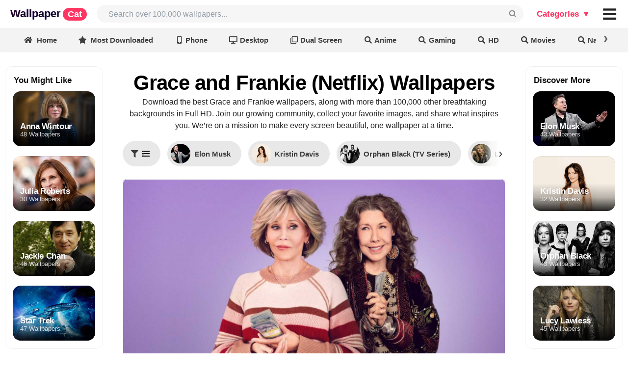

--- FILE ---
content_type: text/html; charset=UTF-8
request_url: https://wallpapercat.com/get_sticky_collumns/10394
body_size: 1521
content:
<style>
    .sticky-sidebar {
        position: fixed;
        z-index: 1000;
        width: 235px;
        top: 135px;
        max-height: 80%;
        background-color: #fff;
        overflow-y: auto;
        scrollbar-width: none; /* для Firefox */
        padding: 15px;
        border-radius: 15px;
        border: 1px solid #eee;
    }

    .sticky-sidebar.left {
        left: 25px;
    }

    .sticky-sidebar.right {
        right: 25px;
    }

    .sticky-sidebar::-webkit-scrollbar {
        display: none; /* для Chrome, Safari и Opera */
    }

    .sticky-sidebar > .collection_thumb:not(:last-child) {
        margin-bottom: 20px;
    }

    .sticky-sidebar-head {
        margin: 0 0 10px 2px;
        font-size: 15px;
        color: #0000009e;
        display: flex; /* Используем flexbox */
        justify-content: space-between;
    }

    .sticky-sidebar-head > .cap-sbh {
        font-size: 17px;
        color: #111;
        font-weight: 700;
    }

    .sticky-sidebar-head > .arr-sbh {
    }

    .sticky-sidebar > .collection_thumb .h {
        font-size: 17px;
        line-height: 1.1;
    }

    .sticky-sidebar > .collection_thumb .t {
        font-size: 13px;
    }

    .sticky-sidebar > .collection_thumb .caption {
        height: 42%;
    }

    @media (min-width: 2560px) {
        .sticky-sidebar {
            width: 260px;
        }
    }

    @media (max-width: 1919px) {
        .sticky-sidebar {
            width: 215px;
        }
    }

    @media (max-width: 1400px) {
        .sticky-sidebar {
            width: 200px;
        }
    }

    @media (max-width: 1250px) {
        .sticky-sidebar {
            display: none;
        }
    }
</style>
<script>addClickListeners('.loadDivDimmable', showLoadingSpinnerForDimmableDiv);</script>
    <div class="sticky-sidebar left">
        <div class="sticky-sidebar-head">
            <span class="cap-sbh">You Might Like</span>
            <span class="arr-sbh"></span>
        </div>












































                                    <div class="collection_thumb">
                <a href="https://wallpapercat.com/anna-wintour-wallpapers#left">
                    <div class="_thumb loadDivDimmable">
                        <div class="flexbox column cap_shadow hover_effect_js">
                            <div class="caption">
                                <div class="flex_item h">
                                    Anna Wintour
                                </div>
                                <div class="flex_item t">
                                    48 Wallpapers
                                </div>
                            </div>
                        </div>
                        <img decoding="async"
                             width="300"
                             height="200"
                             alt="Anna Wintour"
                             src="/w/featured-for-top/sm/5/e/3/6953.jpg?id=1758186178"
                             style="aspect-ratio: 3 / 2;">
                    </div>
                </a>
            </div>

                                    <div class="collection_thumb">
                <a href="https://wallpapercat.com/julia-roberts-wallpapers#left">
                    <div class="_thumb loadDivDimmable">
                        <div class="flexbox column cap_shadow hover_effect_js">
                            <div class="caption">
                                <div class="flex_item h">
                                    Julia Roberts
                                </div>
                                <div class="flex_item t">
                                    30 Wallpapers
                                </div>
                            </div>
                        </div>
                        <img decoding="async"
                             width="300"
                             height="200"
                             alt="Julia Roberts"
                             src="/w/featured-for-top/sm/2/b/6/1186.jpg?id=1768777341"
                             style="aspect-ratio: 3 / 2;">
                    </div>
                </a>
            </div>

                                    <div class="collection_thumb">
                <a href="https://wallpapercat.com/jackie-chan-wallpapers#left">
                    <div class="_thumb loadDivDimmable">
                        <div class="flexbox column cap_shadow hover_effect_js">
                            <div class="caption">
                                <div class="flex_item h">
                                    Jackie Chan
                                </div>
                                <div class="flex_item t">
                                    46 Wallpapers
                                </div>
                            </div>
                        </div>
                        <img decoding="async"
                             width="300"
                             height="200"
                             alt="Jackie Chan"
                             src="/w/featured-for-top/sm/3/9/0/1073.jpg?id=1768925456"
                             style="aspect-ratio: 3 / 2;">
                    </div>
                </a>
            </div>

                                    <div class="collection_thumb">
                <a href="https://wallpapercat.com/star-trek-wallpapers#left">
                    <div class="_thumb loadDivDimmable">
                        <div class="flexbox column cap_shadow hover_effect_js">
                            <div class="caption">
                                <div class="flex_item h">
                                    Star Trek
                                </div>
                                <div class="flex_item t">
                                    47 Wallpapers
                                </div>
                            </div>
                        </div>
                        <img decoding="async"
                             width="300"
                             height="200"
                             alt="Star Trek"
                             src="/w/featured-for-top/sm/7/5/f/429.jpg?id=1769046334"
                             style="aspect-ratio: 3 / 2;">
                    </div>
                </a>
            </div>

                                    <div class="collection_thumb">
                <a href="https://wallpapercat.com/supernatural-wallpapers#left">
                    <div class="_thumb loadDivDimmable">
                        <div class="flexbox column cap_shadow hover_effect_js">
                            <div class="caption">
                                <div class="flex_item h">
                                    Supernatural
                                </div>
                                <div class="flex_item t">
                                    50 Wallpapers
                                </div>
                            </div>
                        </div>
                        <img decoding="async"
                             width="300"
                             height="200"
                             alt="Supernatural"
                             src="/w/featured-for-top/sm/2/4/8/432.jpg?id=1769028706"
                             style="aspect-ratio: 3 / 2;">
                    </div>
                </a>
            </div>

            </div>
    <div class="sticky-sidebar right">
        <div class="sticky-sidebar-head">
            <span class="cap-sbh">Discover More</span>
            <span class="arr-sbh"></span>
        </div>
                                    <div class="collection_thumb">
                <a href="https://wallpapercat.com/elon-musk-wallpapers#right">
                    <div class="_thumb loadDivDimmable">
                        <div class="flexbox column cap_shadow hover_effect_js">
                            <div class="caption">
                                <div class="flex_item h">
                                    Elon Musk
                                </div>
                                <div class="flex_item t">
                                    43 Wallpapers
                                </div>
                            </div>
                        </div>
                        <img decoding="async"
                             width="300"
                             height="200"
                             alt="Elon Musk"
                             src="/w/featured-for-top/sm/7/8/8/717.jpg?id=1769051762"
                             style="aspect-ratio: 3 / 2;">
                    </div>
                </a>
            </div>

                                    <div class="collection_thumb">
                <a href="https://wallpapercat.com/kristin-davis-wallpapers#right">
                    <div class="_thumb loadDivDimmable">
                        <div class="flexbox column cap_shadow hover_effect_js">
                            <div class="caption">
                                <div class="flex_item h">
                                    Kristin Davis
                                </div>
                                <div class="flex_item t">
                                    32 Wallpapers
                                </div>
                            </div>
                        </div>
                        <img decoding="async"
                             width="300"
                             height="200"
                             alt="Kristin Davis"
                             src="/w/featured-for-top/sm/2/6/c/5150.jpg?id=1768344768"
                             style="aspect-ratio: 3 / 2;">
                    </div>
                </a>
            </div>

                                    <div class="collection_thumb">
                <a href="https://wallpapercat.com/orphan-black-tv-series-wallpapers#right">
                    <div class="_thumb loadDivDimmable">
                        <div class="flexbox column cap_shadow hover_effect_js">
                            <div class="caption">
                                <div class="flex_item h">
                                    Orphan Black
                                </div>
                                <div class="flex_item t">
                                    43 Wallpapers
                                </div>
                            </div>
                        </div>
                        <img decoding="async"
                             width="300"
                             height="200"
                             alt="Orphan Black (TV Series)"
                             src="/w/featured-for-top/sm/4/4/1/11408.jpg?id=1759127253"
                             style="aspect-ratio: 3 / 2;">
                    </div>
                </a>
            </div>

                                    <div class="collection_thumb">
                <a href="https://wallpapercat.com/lucy-lawless-wallpapers#right">
                    <div class="_thumb loadDivDimmable">
                        <div class="flexbox column cap_shadow hover_effect_js">
                            <div class="caption">
                                <div class="flex_item h">
                                    Lucy Lawless
                                </div>
                                <div class="flex_item t">
                                    45 Wallpapers
                                </div>
                            </div>
                        </div>
                        <img decoding="async"
                             width="300"
                             height="200"
                             alt="Lucy Lawless"
                             src="/w/featured-for-top/sm/6/f/f/6370.jpg?id=1768766410"
                             style="aspect-ratio: 3 / 2;">
                    </div>
                </a>
            </div>

                                    <div class="collection_thumb">
                <a href="https://wallpapercat.com/amy-winehouse-wallpapers#right">
                    <div class="_thumb loadDivDimmable">
                        <div class="flexbox column cap_shadow hover_effect_js">
                            <div class="caption">
                                <div class="flex_item h">
                                    Amy Winehouse
                                </div>
                                <div class="flex_item t">
                                    33 Wallpapers
                                </div>
                            </div>
                        </div>
                        <img decoding="async"
                             width="300"
                             height="200"
                             alt="Amy Winehouse"
                             src="/w/featured-for-top/sm/e/9/4/3328.jpg?id=1769021833"
                             style="aspect-ratio: 3 / 2;">
                    </div>
                </a>
            </div>

            </div>

<script>var isHuge=window.matchMedia("only screen and (min-width: 2560px)").matches;var isBig=window.matchMedia("only screen and (min-width: 1400px)").matches;var isMiddle=window.matchMedia("only screen and (min-width: 1250px)").matches;var centerColumn=document.querySelector('.single_image .white_bord');var leftFixedColumn=document.querySelector('.sticky-sidebar.left');var rightFixedColumn=document.querySelector('.sticky-sidebar.right');var centerColumnRect=centerColumn.getBoundingClientRect();switch(!0){case isHuge:var offset=120;break;case isBig:var offset=90;break;case isMiddle:var offset=40;break;default:var offset=40}
var leftFixedOffset=centerColumnRect.x-leftFixedColumn.offsetWidth-offset;var rightFixedOffset=centerColumnRect.x+centerColumnRect.width+offset;leftFixedColumn.style.left=leftFixedOffset+'px';rightFixedColumn.style.left=rightFixedOffset+'px'</script>